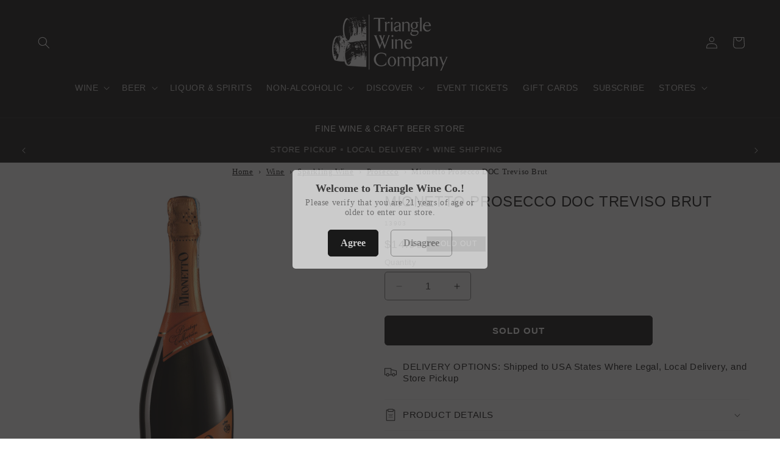

--- FILE ---
content_type: application/javascript; charset=utf-8
request_url: https://searchanise-ef84.kxcdn.com/preload_data.1w4b0N4s1D.js
body_size: 13876
content:
window.Searchanise.preloadedSuggestions=['to win on','e legal','pinot noir','to win','win and in','buck shack','pas de probleme','non alcoholic wine','petro vaselo','non alcoholic','cabernet sauvignon','les de','pinot grigio','south africa','red wine merlot','the com','plum wine','sauvignon blanc','wine dinner special','peach wine','gluten free','gluten free beer','sparkling wine','barolo italy','red zinfandel','natural wine','chianti classico','cabernet franc','red blends','stella rosa','sweet wine','chateauneuf du pape','port wine','thc seltzer','sparkling rose','georgian wine','moscato d asti','ice wine','south african wines','portugal wines','dark beer','chenin blanc','sweet red wine','italian red wine','rose wines','brut champagne','sweet vermouth','rose champagne','note cote','j lohr','veuve clicquot','montepulciano d’abruzzo','tawny port','red wine','orange wine','box wine','caymus cabernet sauvignon','keg tap','brunello di montalcino','red blend','meiomi pinot noir','chardonnay wine','high noon','beer kegs','and rings','amber wine','italian wines','vernaccia di san gimignano','amarone della valpolicella','luberri doca','white wine','five flowers','de soi','orin swift','de stefani','german beer','dry sherry','vinho verde','fruit salad','pinot gris','the prisoner','santa julia','silver oak','la giaretta','old man','paso robles','sonoma cutrer','lapis luna','alcohol free wine','russian river chardonnay','austin hope','non alcoholic beer','single wine','mead honey wine','sun goddess','sancerre blanc','columbia crest','alcohol free','super tuscan','white port','high rise','chateau montdomaine','fess parker','chocolate wine','petite sirah','canyon road','chateau ste michelle','hard cider','pet nat','de bet','now a days','kosher wine','red oak','albarino wine','el enemigo','double diamond','daniel boccard','decoy cabernet','trump wine','dry vermouth','la crema','the diver','wine glasses','gift card','gorghi tondi','michelob ultra','copper ridge','beaujolais nouveau','just peachy','chateau bordeaux','white burgundy','cut water','greek wine','post house','for buffalo','caduceus cellars','educated guess','far niente','opus one','south african','vin santo','cotes du rhone','wicked weed','villa ilangi','rombauer chardonnay','italian white','cava brut','champagne in','mulled wine','lillet blanc','caposaldo moscato','north carolina','organic red','georgian amber wine','sour beer','new zealand sauvignon blanc','mary taylor','apple pie','two birds one stone','oko pinot grigio','sulfite free','green man','madeira wine','pine ridge','domaine carneros','stags leap','blueberry wine','cornalé lambrusco','butter chardonnay','langhe nebbiolo','dom pérignon','chianti classico riserva','valpolicella ripasso','red sparkling wine','gravelly ford','sulin voulet casorzo','napa valley','sangue di giuda','nero d\'avola','ginger beer','online for','southern pines','strawberry wine','natural wine oregon','sauvignon blanc marlborough','maz caz','amontillado sherry','bev wine','stella rosa non-alcoholic','alla costiera','burgundy france','barbera d\'alba','daou cabernet','pomegranate wine','bold rock','cocchi americano','organic wine','german riesling','willamette valley','rose france','coastal vines','frank family','stag’s leap','beringer bros','new zealand','chardonnay california','old monk','usa cabernet','sparkling red','pumpkin beer','josh reserve','georgian red wine','original sin','pouilly fuisse','sugar free','etna rosso','gulp hablo','catena zapata malbec','santa margherita','rully blanc','the ned','trefethen merlot','ghost runner','belle glos','red oak beer','santo moscato d\'asti docg','kendall jackson','north carolina wines','lambrusco emilia','silk & spice','j lohr estates seven oaks cabernet sauvignon','robert mondavi','gnarly head authentic black','taylor port','la bri','clos du bois','alto adige','mini champagne bottles','natural light','french white','dansk mjod mead','biodynamic wine','riesling auslese','ruby port','brachetto d acqui','molly dooker','locklear wine','joseph cattin','coming up','lombardo dry marsala','fritzz elderflower & lime','de stefani soler','german wines','noah river pinot','brut rose','tempranillo rioja','sea salt rose','de kleine wijn','pinot noir willamette valley','moscato d\'asti','wise man','freixenet sparkling non-alcoholic wine','beurer rose','high note malbec','kim crawford','the ned sauvignon blanc marlborough','prima pave','rose wine','pinot noir rose','napa valley cabernet','front porch','cbd wine','villa m','san lorenzo','dogfish head','lambrusco di sorbara','canyon road chardonnay','hana sake','cotes de rhone','amber wine from georgia','fritz muller','long island wine','red ale','clos de la briderie','cbd seltzer','thc wine','halloween seasonal','paul hobbs','low sulfite','notte rosa','argentina malbec','la fiera','prosecco small','dr hans von muller','argyle willamette valley pinot noir','pinot blanc','picpoul de pinet','cooper and thief','low alcohol','david vineyard','josh cabernet','piratas del ebro','bush light','ridge vineyard','sardinian cannonau','post house wines','carol shelton','las lilas vinho verde','jordan cabernet','german wine','sparkling wines','vino verde','italy white','red sangria','sea salt','domaine galevan','malvasia di casorzo','italy red wines','dansk mjod','my favorite neighbor','blanc de blanc','la valley','curious el','a dragon','pentimento montagne-saint-emilion','long drink','kosher non alcohol-free','frogs leap','my order','italian wine','chablis 1er cru','chianti superiore','white rioja','pinotage south african','russian river','valckenberg riesling','transatlantic bubbles','grüner veltliner','organic white','la rioja alta','vegan organic sulfite free','drumheller cabernet','walking fool','catena malbec','royal oporto','primitivo piluna castello monaci puglia','do you ship to georgia','stella rose','portuguese wine','black stallion','beaujolais villages','dr loosen','terriero prosecco rose','negroamaro rose','for fortune','torre dei beati','rainbow\'s end','california sauvignon','belle glos las alturas pinot noir','vino nobile di montepulciano','cote du rhone','stags leap red blends','chateau montelena','new castle','washington hills','imagery chardonnay','de trafford','duck rabbit','dry sake','cloudy bay','root beer','petit verdot','hess collection','columbia valley','saint andre','unoaked chardonnay','caymus cabernet','jack rudy','rudd estate','kentucky bourbon','cramele recas','j rose','bloody mary mix','bush apple','belgian beer','keg of beer','sonoma chardonnay','dry rose','truth and','taittinger comtes','de toren','hess allomi cabernet sauvignon','grand cru','blue moon','gota wines','mom water','rosso di montalcino','honoro vera','snoop cali','choya plum wine','chateau haut-blanville','da luca','zin collective','case discounts','highland brewing','ramey chardonnay','ice rose','ribera del duero','coto de imaz','vecchia torre','villa antinori','macon villages','miller lite','ace pineapple cider','fattoria la vialla','muscadine wine','chiarli lambrusco','sparkling red wine','laurent perrier','kendall jackson chardonnay','store hours','ca brigiano','black widow','black box','m chapoutier banyuls','biltmore wine','ready to','mosel riesling','sun garden','low sugar red','so 【visit','cono sur','marie sharps','vigna madre','swiss wine','be hardy','syrah grenache','sean minor','old fashioned','bud light','vegan wine','technique wine','alcoholic ginger beer','8 years in the desert','rock of ages','domaine jean deydier','marques de caceres','gift box','story point','mystic bourbon','demi sec','christmas wine','del dotto','mountain dew','peach lavender','jules taylor','kin euphoric','cold mountain','low sugar','passion fruit','bolgheri superiore','french red','wine from georgia','italian white wine','jam jar','extra dry','unshackled cabernet','silver ghost','southern tier','creme de cassis','orgeat syrup','high spirits','opus ome','sea pearl','damilano marghe','georgia wine','adesso cagnina','sierra nevada','domaine drouhin','red schooner','louis martini','prisoner red blend','port city','dry riesling','the critic','portugal red','hungarian wines','dusky goose','egg nog','on tap','women owned','fritz zimmer','all day ipa','y and company','herb and bloom','purple angel','little sumpin','non alcoholic kosher','wine tasting','deep river','vouvray chenin blanc','italian red','house wine can','na beer','spanish wines','malbec mendoza','rhone valley','freixenet alcohol-removed','mini bottles','grand silex','nik weis','chocolate and vanilla','bourbon barrel','samuel smith','carletto montepulciano','sparkling shiraz','double canyon','daou rose','lost coast','white wines','field recordings','cranberry wine','grenache blanc','highly rated','alexander valley vineyards','la marca prosecco','grapefruit beer','conn creek','triple sec','caymus special selection cabernet','apothic red','champagne rose','rodney strong','whispering angel rosé','gluten free wine','high rise beverage co','big on','juan gil','joseph carr','grgich cabernet sauvignon','love you bunches','grand marnier','quilt wine','perrier jouet','mas donis','cantina della volta','women in wine','black box wine','indian beer','maine beer','mont marcal','buttery chardonnay','petite syrah','on the rocks','louis roederer','cocchi di torino','craft beers','hop on top','dom perignon brut champagne','graham beck','ferrari carano','viking blod','nigori sake','vintage port','south african wine','hess cabernet sauvignon','graham port','low sugar white','north coast','château de montdomaine','can wine','sexual chocolate','napa cabernet','hop water','chateau puech-haut','cake bread','is this a red wine','pilsner beer','pink pink','italian pinot grigio','italian white wines','beer imported','untitled art','boulevard wheat','black walnut','raeburn chardonnay','el jefe','vino nobile','casa silva','red dry wine','st estephe','ruffino prosecco','rosso veneto','oyster bay sauvignon','trophy beer','gerard bertrand','desert wine','catena vista flores malbec','light beer','black slate priorat','sea sun','spanish vermouth','barolo chinato','carpano antica formula vermouth','natural wines','walla walla','justin cabernet','cherry wine','ace of','old fashioned syrup','sokol blosser','j lohr paso','wine from italy','blood orange','cakebread cabernet','southern pines brewing','so sour ale','salmon creek chardonnay','san felice','sutter home','almond sparkling wine','vista point','champagne demi-sec','the spoken west','cherry liqueur','canyon road merlot','amarone della valpolicella classico docg italy','daou paso robles cabernet sauvignon','james creek','vienna lager','strawberry sake','bold rose','oregon pinot noir','brown ale','aix en provence rose','iris vermouth','bourgogne chardonnay','trig point','chianti riserva','white zinfandel','villa brici','new man','angry orchard','ginger wine','argentina wine','organic prosecco','domaine serene','goose island','sip of sunshine','white wine greece','the burn','buffalo on','duplin muscadine','wings and','com instagram','prosecco sparkling rose','for crazy','domaine de la graveirette','rk pinot blanc','fortune spirit','veuve clicquot rich','sherry spain','paltrinieri solco lambrusco','pino grigio','le sparkling rose','sancerre wine','athletic brewing','sancerre sauvignon','stift klosterneuburg','bell cellars','loire valley','gun dog','villa m sweet red','paso robles cabernet','half bottles','georgian wines','oak wine','dragon rising','von winning','chilean red','etna bianco','coastal vines pinot noir','robert biale','castello del poggio','love in a bottle','clos du val','bio dynamic','pol roger','lis neris','primitivo di manduria','shiraz barossa valley','dry sack sherry','from tuscany','bourbon county','we the people','tour de graves','zero proof','cocktail cherries','blanche de chambly','la marca','elderflower liqueur','low sulfites','austrian wine','umberto fiore moscato d\'asti','chateau teyssier','samuel adams','stella rosa rose','summer in a bottle','taylor fladgate','vista point chardonnay','gianni moscato d\'asti','coming soon','non-alcoholic gin','french chardonnay','drumheller merlot','spins on','brut cava','olive juice','santa julia sweet red','gran malo','king estate','frog;s leap zin','mini wine bottles','sea sun pinot noir','prosecco rose','michael david','thread count','orange bitters','sparkling rose wine','st bernardus','daou chardonnay','triangle insider perks','non alcoholic sauvignon','christmas in italy','fernlands sauvignon blanc','dragons milk','the diver brut rose','zero alcohol wine','sparkling gamay rose','salmon creek pinot grigio','texas wine','moet chandon imperial nectar','great lakes','bona furtuna','chimney rock','heinz eifel','noah river','total wine','half bottle','la craie','plum wines','israel wine','lail j daniel','la bri syrah','brut nature','bloody mary','dessert wine','rose vermouth','marques de riscal','freixenet sparkling','mountain cuvee','provence rose','alexander valley','bread and butter','au bon climat','fruit wine','yellow tail','red label','so sour','black elephant','dry creek','delirium tremens','cold brew','phelps cabernet','beer on tap','can xa','mer soleil','seven falls','cotes de nuits','codorniu zero rosé','earthquake zinfandel','ca brigiano montepulciano d\'abruzzo doc','paul and remy','organic sparkling wine','for dragon','valpolicella docg','la terroir','dona flor','peach mead','ship to tennessee','b lovely gewurztraminer','sulfite free organic','hana fuji apple sake','de morgenzon','peanut butter','california chardonnay','la sparkling rose','brewery bhavana','pinot grigio italy','sauvignon blanc new zealand','blackberry wine','chablis grand','round pond','moscatel wine','guinness draught','veuve clicquot la grande dame','emotions de la tour blanche sauternes','domaine franck besson','korean wine','hampton water','steel reserve','lava cap','elizabeth spencer','no name','black butte','small bottles of wine','st julien','decoy chardonnay','roero arneis','j pinot noir','red bridge','chateau de','red electra','tavel rose','de muller','four graces','dry white wine','domaine de couron','nc wines','flowers chardonnay','event tickets','sparkling sake','and sand','holden manz','french rose','don melchor','vajra rose','hay maker','vega sicilia','rutherford hill','domaine des','warres port','canyon road pinot grigio','albert bichot','wheat beer','vina bujanda','la storia','wine bottle gift box','rickety bridge','bourbon barrel stout','noilly prat','the show','france red','rio wine\'s','19 crimes red blend','maine lunch ipa','sweet white','red vin','local wine','inniskillin vidal','uco valley','olive oil','old vine','santa barbara winery','j vineyards','dolin blanc vermouth','oenops wines','mole bitters','famille sumeire','le rouge','hefe weizen','heavyweight merlot','louis latour','domus aurea','trophy wife','shiraz south africa','prosecco superiore','assyrtiko santorini','sparkling malbec','santo moscato','pinot nero','pays d\'oc','cannonau di sardegna','chocolate stout','no sugar white','almond champagne','gift baskets','vi del mas','portuguese verde','myx moscato','whispering angel','barnard griffin','three pears','dragon god','irish cream','michele chiarlo','spanish white','grapefruit wine','josh cellars chardonnay','kim crawford sauvignon blanc','purple haze','valle dell\'acate','dark truth','meiomi california pinot noir red wine','la rioja alta vina ardanza','domaine claude','lobster reef','fino sherry','west coast ipa','cru unoaked chardonnay','ice cream','ken wright','en route','chateau d\'arsac','no sugar','pedro ximenez','dark horse','green plum wine','life vines','north carolina wine','margarita mix','canned wine','plum sake','kind of wild','semi sweet','purple cowboy','cream ale','smith and hook','hazy ipa','red wines','old style','beringer cabernet','produttori del barolo','palm wine','villa wolf','cork screw','mount veeder','apricot eau de vie','crown apple','pinot grigio friuli','domaine de','del sol','ghostrunner red blend','luigi bosca','of instagram','www com','if account','domaine millet','la sauvignon','petit petite','rainbow’s end','goose island bourbon','tufjano colli della murgia','sicily red','of in 2024','sean minor pinot noir','pierre angulaire','sweet dessert wine red','sparkling sweet red','bush light apple','keg dogfish','wines from argentina','zero alcohol','pine wine','alcohol free beer','new world wines','vermentino nero','concrete aged','gruner vetline','carpano antica','beer case','pozzan russian river','for money','spain red','la chouffe','fit vine','il pino di','chateau michele','mouton cadet','san antonio','la trappe','new belgium','haw river','rioja reserva','heavyweight zinfandel','nine hats','bieler pere et fils rose','montenidoli il','ancient peaks','carlos serres','lapis luna red','true color','do ferreiro','weihenstephaner hefe weissbier','sparkling moscato','gamay noir','for treasure','alaverdi monastery','dry sack','fortune this','dry prosecco','blended red wine','oak ridge','champagne noir','grand fossil','luccio moscato','clos troteligotte','amber ale','cabernet from sonoma','wine cooler','cuvee d champagne','sparkling riesling','leap winery','hermanos malbec','sant evasio','roederer estate','de kleine','sebastiani cabernet','triangle wines','ruffino chianti','zuccardi concreto malbec','melon liqueur','sea sun chardonnay','new planet','moon flower','spiced wine','honey wines','j lohr chardonnay','stella rosa red berry','wine can','pio cesare barbera d\'alba','cremant de limoux','chalk hill estate chardonnay','hana fuji apple','hi rise','st francis','sterling merlot','end of vine','little sheep','sea smoke','james drouhin','may wine','cab franc','for playing','red wine glasses','spoken west','poggio al tesoro','podere ruggeri corsini','finca las moras','anne pichon','white bordeaux','ultra right','aix rose','stag beer','free wine tasting','j davies','iter chardonnay','junmai ginjo','hard kombucha','georgia amber wines','cru winery','don ramon','la galope','michele d\'aprix','il duca','chalk hill','heavyweight cabernet','virna borgogno','ace cider','chateau d','st emilion','cream liquor','saint cabernet','bodegas borsao tres picos garnacha','bodegas muriel','infused caramel','bourbon cream','rose sparkling wine','noah river chardonnay','b lovely','por que no','care rose','chandon brut','lo fi','wine dinner','cypress bend','fritz muller non-alcoholic','ic light','blanc de noir','california pinot noir','rodney strong cabernet sauvignon','segura viudas','organic chardonnay','del valle','coming your','blueberry wines','joseph phelps','nobilo sauvignon blanc','franciscan cabernet','biltmore cabernet','shannon ridge','white claw','codorniu zero','claude val','how much is a case of','duckhorn sauvignon','il colombaio di santachiara','krupp brothers cabernet','black currants','salmon run','african wine','toscana argiano','1er cru','french white wine','noble cider','old rasputin','white squirrel','dry wine','sulfite free wine','crozes hermitage','castello di monsanto','dublin wine','soave classico','red oak amber','le clos','terraquilia terrebianche','rice wine','ca bianca','joseph drouhin','narragansett beer','tempranillo blanco','red wine high end','loire pinot','sun garden riesling','cru cabernet','mer soleil chardonnay','cotes de','crafted mead','juan gil monastrell','house of brown','bear flag','chocolate bitters','toscana igt','end of the vine','of fortune','mt brave','pumpkin wi e','philippe fontaine champagne','bele casel','le volte dell ornellaia','elena walch','hi yo','howell mountain','simonet blanc de blancs','elk cove','erika obermeyer','copper ridge chardonnay','malbec organic','adelaide hills','red blend california','orange blossom','archery summit','michel picard','can f','sulfite free red','mystic distillery','san juan','biltmore white','copper ridge merlot','emilio moro','lager keg','wine skins','south africa rose','argyle pinot noir','met is white','dry rose wine','lost mountain','weihenstephaner pilsner','petit sirah','flensburger pilsener','vouvray montdomaine','la rose','florida seltzer','tenuta rose','local delivery','organic red blends','emilio hidalgo','journey\'s end wine','tre monti','bodegas altos','old speckled hen','coppola red','organic cabernet','hall cabernet','iron and sand','low levels','natural wine sparkling','1/2 kegs beer','paul wallace','vin de bordeaux','joel gott cab','cocchi di','moscato l’a','sweet riesling','beer german','cabernet sauvignon paso','becks beer','lombardo sweet marsala','chateau de la font du loup','slovenian wine','can rose','oko organic pino grigio','white sauce','thymiopoulos xinomavro','moet & chandon','low alcohol wine','zero sugar','space classico','no sulfites','chocolate cherry','veuve rose clicquot','chateau nozieres','chocolate porter','purple cowboy trail boss','xx wine','domaine de cristia','cinzano bianco','lost boy','decoy pinot noir','kate arnold','sonoma cutrer russian','route stock','codorniu zero brut alcohol free sparkling','la cave du prieure','touraine sauvignon blanc','mont gravet rose igp pays d\'oc','oyster bay sauvignon blanc','japanese wine','variety pack','strawberry champagne','chilled red','low hanging fruit','organic pinot','game night','paolo petrilli organic','just peach','il grigio','creme de','christmas ale','poema brut rose cava','skyside chardonnay','chi chi','dark ale','peach flavored wine','willamette valley vineyards','commuter cuvee','monte pulciano','sea salt sauvignon','dry white port','chateau des','plum brandy','nik weis selection urban riesling','late harvest','monsalaia maremma toscana doc','washington wines','ecco domani pinot grigio','layer cake bourbon','corte majoli','il borro','box of wine','bordeaux blanc','domaine les','legado munoz garnacha vino de la tierra de castilla','jackson triggs','le don wine','save me san francisco','apple liquor','cotes de gascogne','wine glass','barolo comune','best malbec from mendoza','wine in a box','plavic mali','chardonnay can','great notion','suertes del marques','avinyo petillant','fleur des templiers','trocken riesling','philippe fontaine','sicilia doc','portuguese red','petit chablis','gagliardo villa m','tinta roriz','black chook','bourgogne pinot','de pinet','the infused','paul mas','fruit beer','wente red','white blend','le mesnil','st supery','jackson estate','shannon ridge chardonnay','salmon creek','spring street','cakebread sauvignon blanc','wines from greece','the vice','tropical lightning','both box','spice wi','low calorie','j lohr paso robles','salmon creek cabernet','sweet water','vinho ver','white pinot noir','miner chardonnay','new england ipa','pineapple beer','amber wines','del priorat','lillet rose','almond wine','new world rose','black dog wine label','malt beer','2019 red wines','de maison','rioja crianza','chateau ste michelle canoe ridge estate cabernet sauvignon horse heaven hills','anjou blanc','au vodka','wine club','rio maggio','liber passionfruit','brut premier','dopff & irion','matua sauvignon blanc','stone cold','italian rose','oko pinot','bidoli wine','frey wine','miner viognier','small champagne','martin ray','non alcoholic champagne','southern belle','prosecco brut','pj valckenberg','chamonix blanc de blanc','bugey cerdon','is 14 hands hot to trot','whiskey bitters','silk and spice','cooking wine','black cat wine','lone river','blended red','imagery sauvignon','catena zapata','brilliant mistake','organic sweet wine','gran passione','front porch cabernet','devils backbone','gordon ramsay','the chook sparkling shiraz','joel gott','sam adams','pinot noir from france','hi wire','la gerla di montalcino','mango cart','rkatsiteli wine','caymus wine','biodynamic rhone','moscow mule','recchia le muraie','discount code','maz caz blanc','pinot noir rose from germany','montepulciano d’abruzzo doc','nickel & nickel','two hands','ancient peaks cabernet','be well','white wines from spain','pinot bianco','terriero prosecco di treviso brut','fiore ballerina red','cigar city','ginger syrup','canta storie','red prosecco','lapis luna pinot','fontanavecchia falanghina','menu near','cooper mountain','royal porto','georgia amber','jar jam','gunsight rock','alpha omega','holiday ale','le chant','xxl wine','golden chardonnay','domaine galevan chateauneuf-du-pape blanc','dow\'s port','triangle insider','orange muscat','ruinart blanc de blancs','austin cabernet','wine 4 pack','cherry mulled wine','saint roch','store pickup','a to z','pink champagne','bella union','black label','imperial stout','bodegas lan','sweet red','red mountain','2016 red wine','pumpkin wine','guerrieri rizzardi','crane lake','luc belaire','chateau musar','due uve','merkin vineyards','black elephant sparkling','sterling vintners','cote rhone','bela voda','du bois','clean slate','alsace riesling','whale route','mountain sun','aime arnoux ventoux domaine de gouredon','patricia green','cotes de provence','tip top','dr pauly-bergweiler','toscana rosso','good friends','podere sapaio','chimay blue','wine keg','elderberry wine','los dos','spain mallorca','terre siciliane','jack cocktails','jade ipa','dark german beer','riesling kabinett','cann hi boy','oliver wine','non-alcoholic rum','kosher for passover','qvevri kisi amber wine kakheti','white wine of the year','domaine chandon','ca del baio','south africa white wine','sho chiku bai nigori sake','fiore ballerina','blue r','sweet baby','or in swift','robert mondavi napa valley cabernet','ma roat','the ned sauvignon blanc','19 crimes snoop','chateau de saint cosme cotes du rhone','hob nob','violet hill','wente chardonnay','route victor','corona keg','choco vine','davis bynum chardonnay','creme de violets','modelo especial','koshu sake','peach wines','na wine','barbera d asti','for rabbit','the seeker','primitivo vecchia','the show chardonnay','dry red','broken oak','valpolicella ripasso corte majoli','wine brut rose','red sweet wine','tasting events','mango moscato','vegan organic no added sulfites','jean-luc colombo','langhe bianco','cleto chiarli','a veira do mar','sake wine','risata moscato','low sugar wines','grochau cellars','south africa white','samue smith chocolate stout','pineapple sake','torres coronas tempranillo','spanish vermut','chateau montelena cabernet','moscato asti','mad elf','wine spritzer','menetou salon','man chenin blanc','decoy cab','sonoma cutrer chardonnay','red diamond','ranch water','pinot grigio rose','piazza del castello rosso toscana','campo viejo','sea salt sauvignon blanc','rose water','tawny port 30','hazy little','piemonte moscato','white sangria','j pinot grigio','vincent stoeffler','trim cabernet sauvignon','roger coulon','sutter home chardonnay','d asti','chateau ste michelle chardonnay','red horse','josep foraster','drouhin chablis','georgia wines','chablis domaine','white italian wine','taiwan beer','old style beer','do xi','cru wines','umberto fiore moscato','merlot blend','grey stack','vermouth blanco','cantina di carpi','pet na','wine class-cary','bollinger la grande annee','normandie eisen & viljoen red blend','prime rib','trentino doc riserva','lion tamer wine','silver oak alexander valley','green man esb','bourbon county stout','can xa rose','rhone villages','normandie eisen & viljoen red blend franschhoek','spiced pear','nero di lupo','dry brut','chateau beaujolais','bona furtuna al nero di seppia 500g','black zinfandel','pet nat rose','chardonnay barrel','cote rotie','santa duc','copper cane','chateau font du loup','erich sattler','moulin a vent','greens gluten-free','playtime red','【best site','rioja blanco','kendall jackson cabernet','august kesseler','one half bottles','advice from','pinot noir sonoma','bella maria','every brewing','lan rioja','saint jean','sweet baby jesus','pumpkin ale','concha y toro the wine','roederer collection','zia pia','gar bia ti','rare wine co','di majo norante','stella pink','champagne in can','joseph carr paso robles','salman petite','dr loosen dr l sparkling riesling','colli della murgia','val de','asti sparkling','ecco domani','gravel bar','argyle chardonnay','franklin & sons','gorghi tondi nero','on holiday','non-alcoholic sparkling wine','mont domaine','junmai daiginjo','chalk hill pinot noir','tornatore etna rosso','haut medoc','italian table wine','moon sake','kith and kin','cos frappato','green wine','elicio rose','day zinfandel','grayson cellars','g.d vajra','dv catena','south african shiraz','paula kornell','saperavi cabernet','lujon pinot noir','clare valley','white wine organic','organic cabernet sauvignon','chateau pape','silver totem','from the vine','st bernardus abt 12','bloody bloody mary mix','casa farive','moet & chandon brut imperial','girolamo russo','berry wine','do ferreiro albariño','modelo pack','domaine piaugier','cremant de bourgogne','south africa wine','pinot noir marlborough','great lakes ale','tea leaf','domaine thomas','fratelli ponte','lake james','cotton candy','domingo molina hermanos malbec','avissi rose prosecco','store location','green spot','slo down','charlotte nc','dolcetto d’alba','renwood zinfandel','natte valleij','dogfish head minute ipa','bel aire','hi boy','franc rose','la linda wine','mini wine','carolina brew','susana balbo','new zealand new world wines','corino barolo','six grapes','starborough wine','fortune menu','non alcohol with','de muller vermouth','de amore','tomasello winery blueberry fruit wine','wine soul','cut wate','trebbiano spoletino','coca i fito aloja','meiomi pinot','freixenet cordon negro brut','acrobat pinot','sutter home white zinfandel','monte carbo','et cetera','red stone','spanish white wine','all hand','beer glass','rías baixas','italian verdicchio','cherry beer','ratafia champenois','super tuscan wines','sweet red dornfelder','edmund oast','cigar zinfandel','chandon sparkling wine','broken skull','off the record','domaine du petit','gio pinot grigio','santa ema','south africa sauvignon','gramona brut','italian red wines','arsonist chardonnay','wolffer estate','poggio di bortolone','chapillon harmonie','south african red blend','moscato d','domaine du clocher','vicious fishes','no alcohol beer','crystal champagne','franschhoek wine','barbera d’alba','cantina di','barrel wi e','mary j blige','douro valley','franciscan chardonnay','toppling goliath','do you ship to ct','jordan chardonnay','barrel aged stout','mionetto il prosecco','georgian amber wines','plastic wine','long island rose','antinori santa cristina pinot grigio','back house','red monster','radley & finch','noble vines','chaucers mead','vermouth sperone','daou cabernet sauvignon paso robles','tres picos','terra vega chardonnay valle central','and nephew','craft beer','cary tasting','poggio del','unwooded chardonnay','black ipa','rose du','saint joseph','old monk super beer','k vintners','new york','son of a peach','raspberry moscato','chateau de saint','domaine pierre chauvin anjou blanc','can wines','diablo wine','cinq cepages','baia di uluzzo','chardonnay woodbridge','le crema chardo','domaine gerard fiou','chinese beer','louis jadot beaujolais villages','wine shipper','new age','prisoner chenin blanc','rose prosecco','nonalcohol whiskey','gordon pink','red heron','stella rosa platinum','oltrepo pavese','bugey rose','chateau de saint cosme','sweet iss','reserve buttery chardonnay','pinot blanco','zen of zin','priorat les','rare champagne','russian stout','island beer','for fire 2','rosa regale','terranoble sauvignon','bela voda red','lacryma christi','cuvee bubbles','fruit & flower','sparkling burgundy','high moon','nebbiolo d\'alba','founders porter','chamonix franc','spy valley','loire valley sauvignon blanc','stella rosa naturals','low carb','greek wi e','hawaiian beer','china china','georgian amber-colored','legado munoz','french red wines','grayson chardonnay','j vineyards pinot noir','sweet vermouths','elderflower syrup','cote de mas','sparkling cider','shelton wine','terras gauda','seven hills','st innocent','white cabernet sauvignon','gin and juice','vanilla cream','roserock pinot noir','triacca sassella valtellina superiore docg','moscato wine','queen b','beau vigne','small wine','baron del ley','hana apple wine','perrin châteauneuf-du-pape les sinards','casa silva carmenere cuvee colchagua','california brut','stella pinot','voerzio martini','aguijon de abeja','paul d gruner veltliner','paso de robles','chateau teyssier lacroix','friend & farmer','columbia cabernet sauvignon','belgium beer','dau wine','robert hall','burial kegs','carmel road','owens craft mixers','pink sparkling wine','fat tire','schrader double diamond','back house pinot','taittinger brut','castello di torre','tenuta san','domingo molina','italian chardonnay','well read','la meridiana garda chiaretto','south african white','citrus sake','white chocolate','piesporter goldtropfchen','de premier cru','tasca d\'almerita','chateau st','muga rosado','wine bag','joseph cattin pinot gris hatschbourg','frog\'s leap','founders ipa','vina robles cabernet','canyon road cabernet','in cans','ghost block','opera prima','vallone di cecione','vanilla beer','predator red blend','blueberry dessert wine','vire clesse','muller thurgau','ram’s gate','champagne on','gramona cava','vina robles','apple cider beer','great white','zuccardi malbec','edmunds oast','domaine skouras','ju de vie','gun dog malbec','josh north coast cabernet','alamos malbec','semeli mountain','saint veran','american beer','holiday italian pizza night gift box','chateau ste michelle cabernet sauvignon','mad elf ale','erika o','italy wine','the prisoner wine company zinfandel','sweet kiss','poderi dal nespoli','castellano montepulciano','stella rosa peach','hermann moser','marietta angeli','north coast beer','enrique mendoza','ring of fire','black owned','encostas do lima','king rabbit','corte alta valpolicella','pale ale beer','la igp','picchioni bricco riva bianca buttafuoco','hands of time','villa brici pinot grigio goriska brda','ratti nebbiolo','marenco pineto brachetto d\'acqui','henri cremant bourgogne','mount sauvignon','clos de la','basilicata rose','finger lakes','sea sun pinot','binzamanna spanu','wildflowers junmai sake','fisher unity','cab sauv','guava passionfruit','banfi red wine','j christoph','les cordeliers','voodoo ranger','pink moscato','best malbec from argentina','dolce rosso lambrusco','greek red','strawberry rose','black dog','cypress bend wine','grahams six grapes','barrel aged','red spanish wines','la crema chardonnay sonoma','non alc','montefalco rosso','les chemins','great white pinot','yellow muscat','sonoma coast','lone star','stag\'s leap cabernet','lite mango','villa wolf pinot noir rose pfalz','domaine blanc et fils savoie apremont willy','sulin voulet casorz','pinot noir 1999','mulling spices','bourbon barrel wine','peter michael','pouilly fumé','il fauno','sweet champagne','fine tawny','organic beer','sav blanc 0%','chenin blac','angry orchard cider','oak merlot','rouss anne white wines','albino rocca','baron herzog','pear tree','mark west pino','cigar wine','palmares spumante','sea salt low calorie','prisoner chardonnay','macrostie chardonnay','josh wines','santa cristina','pin grigio','ipa beer','great white blend','josh merlot','chardonnay chateau ste','block nine','wild little','non alcohol beer','les grenettes','non alcohol wines','zero dosage','j pinot','shotgun betty','swartland old vines','camelot mead','astoria pinot noir','louis jadot','wine decanter','mark west','our daily red','zuccardi cabernet sauvignon','georgian amber','hell yes','north macedonia','mexican wines','horse heaven','dry marsala','swartland white','greece wine','of georgia red','j sparkling','rosa del rosa','wild rabbit','casal garcia vinho verde','sugar free chardonnay','ava grace rose','cork pop','mineral white','long dark night','produttori del barbaresco','rose of txakolina','oak farm cabernet','france chardonnay','bastide miraflors','mumm sparkling','man of law','cave de','wine liquor','left hand','the leap','jacques pelvas brut rosé','13 celsius sauvignon blanc','low sulfites red','kosher mcc','daou bodyguard','old ridge','baltic porter','champagne yeast','cranberry blend wine','semillon sauvignon','south american wine','vigna madre pecorino','famille cotes du rhone','cherry kirsch','non a','san rose','louis brut','marine layer','paris valley','caparzo brunello di montalcino docg','hell beer','j lohr merlot','sunny wines','teliani valley','la crema sparkling','la vialla','iron sand','temperance hill','mont gravet rose','oyster bay','prosecco champagne','dolce it’s wine','old tavern','echeverria cabernet','patricia green pinot noir','moon flower pinot noir','big easy','cremant de bourgogne brut','liberty school cabernet paso','dundee hills','cabernet lodi','drink mixers','lapostolle cuvee alexandre carmenere','pomalo rose','wycliff california brut','martini glass'];

--- FILE ---
content_type: text/javascript; charset=utf-8
request_url: https://trianglewineco.com/products/mionetto-prosecco-doc-treviso-brut.js
body_size: 462
content:
{"id":8239678456097,"title":"Mionetto Prosecco DOC Treviso Brut","handle":"mionetto-prosecco-doc-treviso-brut","description":"\u003cp\u003e\u003cspan\u003e\"The Mionetto Prosecco Brut D.o.c has an intense fruity bouquet with a hint of golden apples. It is very dry, fresh, light in body and well-balanced. This wine is perfect alone as an aperitif or as a delightful complement to appetizers such as prosciutto or mild cheeses. Excellent as a base for Bellinis and other sparkling wine cocktails.\"-Winemaker\u003c\/span\u003e\u003c\/p\u003e","published_at":"2023-05-01T21:14:24-04:00","created_at":"2023-05-01T21:14:25-04:00","vendor":"Mionetto","type":"Wine","tags":["EligibleForDiscount","wine"],"price":1499,"price_min":1499,"price_max":1499,"available":false,"price_varies":false,"compare_at_price":null,"compare_at_price_min":0,"compare_at_price_max":0,"compare_at_price_varies":false,"variants":[{"id":45041283629345,"title":"Default Title","option1":"Default Title","option2":null,"option3":null,"sku":"13903","requires_shipping":true,"taxable":true,"featured_image":null,"available":false,"name":"Mionetto Prosecco DOC Treviso Brut","public_title":null,"options":["Default Title"],"price":1499,"weight":1814,"compare_at_price":null,"inventory_management":"shopify","barcode":"727760501638","requires_selling_plan":false,"selling_plan_allocations":[]}],"images":["\/\/cdn.shopify.com\/s\/files\/1\/0743\/2306\/7169\/files\/wine-mionetto-prosecco-doc-treviso-brut-42537005842721.jpg?v=1704826066"],"featured_image":"\/\/cdn.shopify.com\/s\/files\/1\/0743\/2306\/7169\/files\/wine-mionetto-prosecco-doc-treviso-brut-42537005842721.jpg?v=1704826066","options":[{"name":"Title","position":1,"values":["Default Title"]}],"url":"\/products\/mionetto-prosecco-doc-treviso-brut","media":[{"alt":"Wine Mionetto Prosecco DOC Treviso Brut","id":36426422092065,"position":1,"preview_image":{"aspect_ratio":0.3,"height":1280,"width":384,"src":"https:\/\/cdn.shopify.com\/s\/files\/1\/0743\/2306\/7169\/files\/wine-mionetto-prosecco-doc-treviso-brut-42537005842721.jpg?v=1704826066"},"aspect_ratio":0.3,"height":1280,"media_type":"image","src":"https:\/\/cdn.shopify.com\/s\/files\/1\/0743\/2306\/7169\/files\/wine-mionetto-prosecco-doc-treviso-brut-42537005842721.jpg?v=1704826066","width":384}],"requires_selling_plan":false,"selling_plan_groups":[]}

--- FILE ---
content_type: text/javascript; charset=utf-8
request_url: https://trianglewineco.com/products/mionetto-prosecco-doc-treviso-brut.js
body_size: -231
content:
{"id":8239678456097,"title":"Mionetto Prosecco DOC Treviso Brut","handle":"mionetto-prosecco-doc-treviso-brut","description":"\u003cp\u003e\u003cspan\u003e\"The Mionetto Prosecco Brut D.o.c has an intense fruity bouquet with a hint of golden apples. It is very dry, fresh, light in body and well-balanced. This wine is perfect alone as an aperitif or as a delightful complement to appetizers such as prosciutto or mild cheeses. Excellent as a base for Bellinis and other sparkling wine cocktails.\"-Winemaker\u003c\/span\u003e\u003c\/p\u003e","published_at":"2023-05-01T21:14:24-04:00","created_at":"2023-05-01T21:14:25-04:00","vendor":"Mionetto","type":"Wine","tags":["EligibleForDiscount","wine"],"price":1499,"price_min":1499,"price_max":1499,"available":false,"price_varies":false,"compare_at_price":null,"compare_at_price_min":0,"compare_at_price_max":0,"compare_at_price_varies":false,"variants":[{"id":45041283629345,"title":"Default Title","option1":"Default Title","option2":null,"option3":null,"sku":"13903","requires_shipping":true,"taxable":true,"featured_image":null,"available":false,"name":"Mionetto Prosecco DOC Treviso Brut","public_title":null,"options":["Default Title"],"price":1499,"weight":1814,"compare_at_price":null,"inventory_management":"shopify","barcode":"727760501638","requires_selling_plan":false,"selling_plan_allocations":[]}],"images":["\/\/cdn.shopify.com\/s\/files\/1\/0743\/2306\/7169\/files\/wine-mionetto-prosecco-doc-treviso-brut-42537005842721.jpg?v=1704826066"],"featured_image":"\/\/cdn.shopify.com\/s\/files\/1\/0743\/2306\/7169\/files\/wine-mionetto-prosecco-doc-treviso-brut-42537005842721.jpg?v=1704826066","options":[{"name":"Title","position":1,"values":["Default Title"]}],"url":"\/products\/mionetto-prosecco-doc-treviso-brut","media":[{"alt":"Wine Mionetto Prosecco DOC Treviso Brut","id":36426422092065,"position":1,"preview_image":{"aspect_ratio":0.3,"height":1280,"width":384,"src":"https:\/\/cdn.shopify.com\/s\/files\/1\/0743\/2306\/7169\/files\/wine-mionetto-prosecco-doc-treviso-brut-42537005842721.jpg?v=1704826066"},"aspect_ratio":0.3,"height":1280,"media_type":"image","src":"https:\/\/cdn.shopify.com\/s\/files\/1\/0743\/2306\/7169\/files\/wine-mionetto-prosecco-doc-treviso-brut-42537005842721.jpg?v=1704826066","width":384}],"requires_selling_plan":false,"selling_plan_groups":[]}